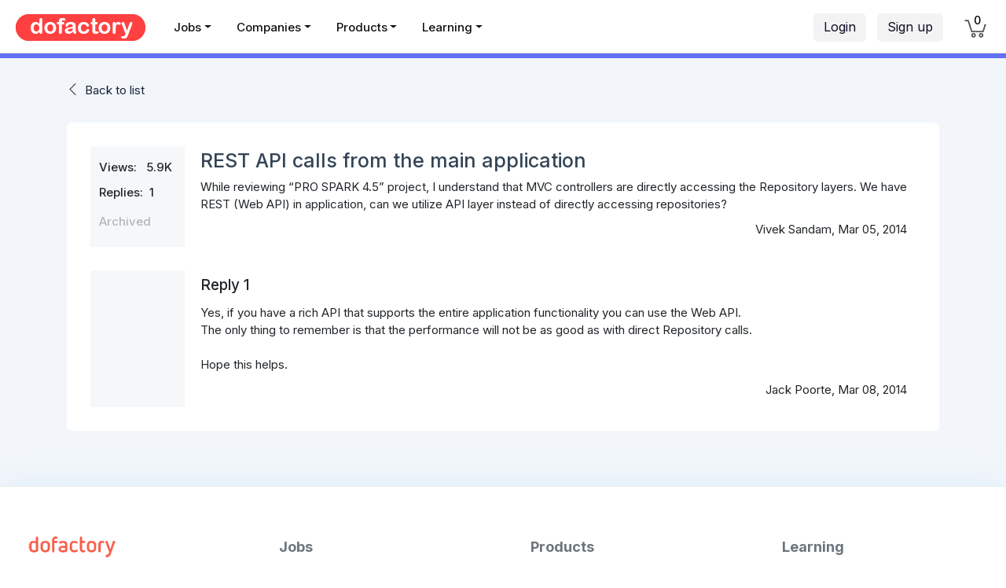

--- FILE ---
content_type: text/html; charset=utf-8
request_url: https://www.dofactory.com/forum/1893/rest-api-calls
body_size: 8873
content:
<!DOCTYPE html>
<html lang="en">
<head>
    <meta charset="utf-8">
    <meta http-equiv="X-UA-Compatible" content="IE=edge">
    <meta name="viewport" content="width=device-width, initial-scale=1.0">

    <meta property="og:title" content="REST API calls from the main application" />
    <meta property="og:description" content="Topic: REST API calls from the main application" />
    <meta property="og:url" content="https://www.dofactory.com" />
    <meta property="og:type" content="website" />
    <meta property="og:locale" content="en_US" />

    <meta name="twitter:card" content="summary">
    <meta name="twitter:title" content="REST API calls from the main application" />
    <meta name="twitter:description" content="Topic: REST API calls from the main application" />

    <meta name="author" content="Dofactory" />

    <meta name="google-adsense-account" content="ca-pub-3229461756054479" />

    <title>REST API calls from the main application</title>
    <meta name="description" content="Topic: REST API calls from the main application">
    <meta name="keywords">

    <link rel="icon" href="/favicon.ico">
    <link rel="canonical" href="https://www.dofactory.com/forum/1893/rest-api-calls" />
    
    <link rel="preconnect" href="https://fonts.googleapis.com">
    <link rel="preconnect" href="https://fonts.gstatic.com" crossorigin>
    <link href="https://fonts.googleapis.com/css2?family=Inter:wght@400;500;600;700&display=swap" rel="stylesheet">

    
    

    
        <link rel="stylesheet" href="/lib/bootstrap/css/bootstrap.min.css?v=L_W5Wfqfa0sdBNIKN9cG6QA5F2qx4qICmU2VgLruv9Y" />
        <link rel="stylesheet" href="/lib/bootstrap-datepicker/css/bootstrap-datepicker.min.css?v=siyOpF_pBWUPgIcQi17TLBkjvNgNQArcmwJB8YvkAgg" />
        <link rel="stylesheet" href="/lib/trix/trix.min.css?v=9ufCfiBHsyGGmgsJx4DBEN_h10zGnQp5fzTDTE6Dffg" />
        <link rel="stylesheet" href="/lib/simple-line-icons/css/simple-line-icons.min.css?v=7O1DfUu4pybYI7uAATw34eDrgQaWGOfMV_8erfDQz_Q" />
        <link rel="stylesheet" href="/lib/google-code-prettify/prettify.css?v=YYvcuFRWOPKudlOnW_y5kOvXw3dO1NYFXJxsfoabmAo" />
        <link rel="stylesheet" href="/css/app.min.css?v=NJU1_64JOUpEOBWRRaYBYbnvadZiVAaLyBBzCgUanag" />

    



    


    




</head>

<body>

    
<style>

    .navbar .nav-link,
    .navbar .nav-link:hover,
    .navbar .nav-link:focus,
    .navbar .nav-link:active,
    .navbar .nav-link.active { margin-right: 16px; padding: 5px 7px 9px 7px !important; color: rgb(110,109,122) !important; font-size: 14px !important; font-weight: 500; }

        .navbar .nav-link:hover,
        .navbar .nav-link:focus,
        .navbar .nav-link:active,
        .navbar .nav-link.active { color: #000 !important; border-bottom: 2px solid #999; }

    /* secondary menus */

    .navbar .nav-sub-item { margin-top: 7px; margin-left: 5px; margin-right: 5px; }
    .navbar .nav-sub-link { background: white; padding: 4px 8px 4px !important; color: #667 !important; font-size: 15px !important; font-weight: 400 !important; background-color: #F0F8FC; xborder: 1px solid #ccc; xborder-radius: 35px; }

        .navbar .nav-sub-link:hover,
        .navbar .nav-sub-link:focus,
        .navbar .nav-sub-link:active,
        .navbar .nav-sub-link.active { background-color: #EBF3FC; color: #000 !important; text-decoration: none; border-color: #bbb; }
    /*e8ecef;*/



    /* probably not used */
    .navbar .nav-link.sections { border: 2px solid #abc; background-color: #f0f6ff; padding: 4px 8px 4px 9px !important; color: rgba(30, 144, 220, 0.8) !important; font-weight: bold; border-color: rgb(10, 102, 194); }
        .navbar .nav-link.sections:hover { background-color: #f0f6ff; border-width: 2px; }

    .dropdown-menu { margin-top: 0px; }

        .dropdown-menu .dropdown-item { border-bottom: 0; padding: .45rem 1.5rem; font-size: 15px !important; }


    .nav-icon { color: black; }

        .nav-icon:hover, .nav-icon:focus, .nav-icon:active { color: black !important; text-decoration: none; }

    .container__arrow { height: 16px; width: 16px; background-color: #fff; position: absolute; }

    .container__arrow--tc { left: 50%; top: -1px; border-left: 1px solid rgba(0, 0, 0, 0.3); border-top: 1px solid rgba(0, 0, 0, 0.3); transform: translate(-50%, -50%) rotate(45deg); }

    .container__arrow--bc { bottom: -16px; left: 50%; border-bottom: 1px solid rgba(0, 0, 0, 0.3); border-right: 1px solid rgba(0, 0, 0, 0.3); transform: translate(-50%, -50%) rotate(45deg); }

    /*#q { font-weight: 600; background-color: white; }*/

    /*#q:focus, #q:hover { color: #495057; background-color: #fff !important; border-color: #ddd; outline: 0; box-shadow: 0px 0px 1px 2px #ff7746;  }*/
    /*#8B3DFF*/

    .btn-got-it { background: #9e5dff; color: white; font-size: 15px; }

        .btn-got-it:hover { background-color: #9E77F3; color: white; }

    #q::-webkit-input-placeholder { font-style: normal; color: #888 !important; font-weight: normal; font-size: 14px; }

    #q:-ms-input-placeholder { font-style: normal; color: #888 !important; font-weight: normal; font-size: 14px; }

    #q::placeholder { font-style: normal; color: #888 !important; font-weight: normal; font-size: 14px; }

    .q-style { border-radius: 6px; padding-left: 70px; background-color: #f0f4f8; border: 0px !important; box-shadow: none !important; }
        .q-style:hover { background-color: #eaeff3; cursor: pointer; }
        .q-style:focus { border: 1px solid #abc !important; }

    /* .btn-login { background-color: #eaeffd; border: 1px solid white; border-radius: 25px; transition: color .15s ease-in-out, background-color .15s ease-in-out, border-color .15s ease-in-out, box-shadow .15s ease-in-out; }
                                                                                                                    .btn-login:hover, .btn-login:focus, .btn-join.focus { background-color: #d8e5f7; border: 1px solid #ddd; xbox-shadow: 0 5px 11px 0 rgba(0,0,5,.06), 0 4px 15px 0 rgba(0,0,5,.06); }
                                                                                                                */

    /* override (for now) */
    /*.do-navbar { position: -webkit-relative; position: relative; top: 0; z-index: 1021; }*/
    /*background-color:#F0F6FC;*/

    /*.btn-category {background-color:#F0F6FC; color:black; border:1px solid: #F0F6FC; border-right-color:#999; }
                                              .btn-category:active, .btn-category.active{ background-color: #ecF2F8;}*/

    .nav-heading { color: #111; }
        .nav-heading:hover, .nav-heading.xactive { color: #f43d83; color: #333; border-radius: 3px; }
</style>


    <header class="d-none d-lg-block " style="padding-top:5px;height:68px; background: white !important; xbox-shadow: rgba(103,190,200,.1) 0 4px 24px 0; border-bottom: 1px solid #dedede; ">


        <div class="d-flex" style="height:58px;">


            <div xstyle="width:230px;border-right:1px solid #ddd;xbackground:#FF00D8">
                <a class="pl-20 pt-13 d-block" href="/">
                    <img src="/img/dofactory.png" xheight="30" alt="Dofactory.com" class="no-outline" />
                </a>
            </div>


            <div style="min-width:420px;">
                <ul class="nav mt-11 font-weight-semibold" style="margin-left:20px;">



                    <li class="nav-item dropdown">
                        <a class='nav-link nav-heading dropdown-toggle' data-toggle="dropdown" href="/jobs">Jobs</a>
                        <div class="dropdown-menu dropdown-menu-border">
                            <a class="dropdown-item" href="/jobs">Find Jobs</a>
                             <div class="dropdown-divider"></div>
                            <a class="dropdown-item" href="/jobs/add">Post a Job</a>
                        </div>
                    </li>
                    <li class="nav-item dropdown">
                        <a class='nav-link nav-heading dropdown-toggle' data-toggle="dropdown" href="/companies">Companies</a>
                        <div class="dropdown-menu dropdown-menu-border width-200">
                            <a class="dropdown-item" href="/companies">Find Companies &nbsp;&nbsp;</a>
                            <div class="dropdown-divider"></div>
                            <a class="dropdown-item" href="/companies/add">List your Company &nbsp;&nbsp;</a>
                        </div>
                    </li>






                    <li class="nav-item">
                        <a class='nav-link nav-heading dropdown-toggle' data-toggle="dropdown" href="javascript:void(0)">Products</a>
                        <div class="dropdown-menu dropdown-menu-border" style="width:600px;" aria-labelledby="navbarProducts">
                            <div class="d-flex p-10">

                                <div class="width-270">
                                    <a class="dropdown-item py-7 pl-20 border-0 my-5" href="/products/dofactory-net"><div class="d-flex flex-row width-200"><div class="pt-3"><img src="/img/n.png" width="32" class="xpt-2" /></div><div class="pl-14 pt-1"><div class="font-16 font-weight-semibold">Dofactory .NET</div><div class="font-13">#1 .NET Success Pack</div></div></div></a>
                                    <a class="dropdown-item py-7 pl-20 border-0 my-5" href="/products/dofactory-sql"><div class="d-flex flex-row width-200"><div class="pt-3"><img src="/img/s.png" width="32" class="xpt-2" /></div><div class="pl-14 pt-1"><div class="font-16 font-weight-semibold">Dofactory SQL</div><div class="font-13">#1 SQL Success Pack</div></div></div></a>
                                    <a class="dropdown-item py-7 pl-20 border-0 my-5" href="/products/dofactory-js"><div class="d-flex flex-row width-200"><div class="pt-3"><img src="/img/j.png" width="32" class="xpt-2" /></div><div class="pl-14 pt-1"><div class="font-16 font-weight-semibold">Dofactory JS</div><div class="font-13">#1 JS Success Pack</div></div></div></a>
                                    <span class="d-block height-10"></span>

                                </div>
                                <div class="pl-20 width-270">
                                    <a class="dropdown-item py-7 pl-20 border-0 my-5" href="/products/dofactory-bundle"><div class="d-flex flex-row width-200"><div class="pt-3"><img src="/img/b.png" width="32" class="xpt-2" /></div><div class="pl-14 pt-1"><div class="font-16 font-weight-semibold">Dofactory Bundle</div><div class="font-13">The Complete Package</div></div></div></a>
                                    <div class="dropdown-divider "></div>
                                    <a class="dropdown-item pt-7 pb-15 pl-20 border-0 my-5" href="/products"><div class="d-flex flex-row width-200"><div class="pt-3"><img src="/img/all.png" width="40" class="xpt-2" /></div><div class="pl-10 pt-1"><div class="font-16 font-weight-semibold">All Products</div><div class="font-13">Product overview</div></div></div></a>
                                </div>
                            </div>
                        </div>
                    </li>

                    <li class="nav-item dropdown">
                        <a class='nav-link nav-heading dropdown-toggle' data-toggle="dropdown" href="javascript:void(0)">Learning</a>
                        <div class="dropdown-menu dropdown-menu-border">
                            <a class="dropdown-item" href="/tutorials">Tutorials &nbsp;&nbsp;</a>
                            <div class="dropdown-divider"></div>
                            <a class="dropdown-item" href="/articles">Articles</a>

                        </div>
                    </li>

                </ul>
            </div>



            <div class="ml-auto">
                <div class="d-flex">

                    <div class="">
                        <div class="d-flex xposition-relative">

                                <div class="ml-left pt-12 ml-20 mr-15">
                                    <a class="btn btn-light-gray pt-4 mr-10" href="/login">Login</a>
                                    <a class="btn btn-light-gray pt-4 mr-12" href="/join">Sign up</a>
                                </div>




                                <div>
                                    <ul class="navbar-nav ml-auto">

                                        <li class="nav-item mr-25" style="color: #fff3f3;">
                                            <a class="nav-link" style="padding-top:20px !important; padding-bottom: 13px !important;" href="/cart">
                                                <span class="position-relative">
                                                    <img title="Cart" src="/img/cart.png" style="width: 28px;" />
                                                    <span title="Cart" class="position-absolute font-14 rounded-circle text-center" style='width:17px;top:-11px;left:8px;font-weight:normal;color:#000;font-weight:500; '>
                                                        0
                                                    </span>
                                                </span>
                                            </a>
                                        </li>
                                    </ul>

                                </div>
                        </div>
                    </div>
                </div>
            </div>
        </div>

    </header>
    <header class="d-block d-lg-none" style="height:65px; background: white !important; border-bottom: 1px solid #dedede;; ">

        <div class="d-flex">

            <div style="width:90px;">
                <a class="px-25 pt-10 xwidth-220 d-block" href="/">
                    <img src="/img/dofactory-button.png" alt="Dofactory.com" xheight="40" class="no-outline" />
                </a>
            </div>

            <div class="pt-12 pr-10 flex-grow-1 " style="position:relative;">

            </div>

            <div class="width-80">
                <button class="navbar-toggler" style="outline:none;background:white;" type="button" onclick="window.scrollTo(0, 0);" data-toggle="collapse" data-target="#small-content" aria-controls="navbarSupportedContent" aria-expanded="false" aria-label="Toggle navigation">
                    <span class="navbar-toggler-icon pt-3 mt-9"><i class="icon-menu font-24 xtext-white"></i></span>
                </button>
            </div>

        </div>

        <div class="collapse navbar-collapse hide mt-10" id="small-content">
            <ul class="navbar-nav mr-auto bg-dark font-13 ">
                <li class="nav-item" style="z-index:2000; background-color:#222;"><a class="nav-link nav-link-small" href="/jobs">Jobs</a></li>
                <li class="nav-item" style="z-index:2000; background-color:#222;"><a class="nav-link nav-link-small" href="/companies">Companies</a></li>
                <li class="nav-item" style="z-index:2000; background-color:#222;"><a class="nav-link nav-link-small" href="/products">Products</a></li>
                <li class="nav-item" style="z-index:2000; background-color:#222;"><a class="nav-link nav-link-small" href="/about">About</a></li>
                <li class="nav-item" style="z-index:2000; background-color:#222;"><a class="nav-link nav-link-small" href="/tutorials">Tutorials</a></li>
                <li class="nav-item" style="z-index:2000; background-color:#222;"><a class="nav-link nav-link-small" href="/articles">Articles</a></li>
                    <li class="nav-item" style="z-index:2000; background-color:#222;"><a class="nav-link nav-link-small" href="/join">Sign up</a></li>
                    <li class="nav-item" style="z-index:2000; background-color:#222;"><a class="nav-link nav-link-small" href="/login">Login</a></li>

            </ul>
        </div>
    </header>



    
<div class="std-page">

    <div class="std-gradient">
    </div>

    <div class="container pb-70">

        <div class="mt-30 std-row">

            <div><i class="icon icon-arrow-left"></i> &nbsp;<a rel="nofollow" href="/forum">Back to list</a></div>


            <div class="std-box p-30  mt-30">
                <table class="w-100">
                    <tr>
                        <td class="align-top" style="width:120px !important;background:#f6f7f9;">

                            <div class="p-10 pt-15"><span class="font-weight-semibold">Views:&nbsp;&nbsp; 5.9K</span></div>
                            <div class="pl-10 pt-0"><span class="font-weight-semibold">Replies:&nbsp; 1</span></div>
                            <div class="pl-10 pt-15 "><span class="font-weight-semibold text-extra-muted">Archived</span></div>

                        </td>
                        <td class="pl-20 pt-3">

                            <div><h1 class="font-weight-semibold font-25" style="color:#345;">REST API calls from the main application</h1></div>
                            <div class="">While reviewing “PRO SPARK 4.5” project, I understand that MVC controllers are directly accessing the Repository layers. We have REST (Web API) in application, can we utilize API layer instead of directly accessing repositories?<br /></div>
                            <div class="text-right p-10">Vivek Sandam, Mar 05, 2014</div>

                        </td>
                    </tr>
                </table>


                    <table class="w-100 mt-30">
                        <tr>
                            <td class="align-top" style="width:120px !important;background:#f6f7f9;">

                                <div class="p-10"><span class="font-weight-semibold"></span></div>
                                <div class="pl-10 pt-0"><span class="font-weight-semibold"></span></div>

                            </td>

                            <td class="pl-20 pt-3">

                                <div><h5 class="font-19 font-weight-semibold py-5">Reply&nbsp;1</h5></div>


                                <div class="">Yes, if you have a rich API that supports the entire application functionality you can use the Web API.&nbsp;<br />
The only thing to remember is that the performance will not be as good as with direct Repository calls.&nbsp;<br />
<br />
Hope this helps.&nbsp;<br /></div>
                                <div class="text-right p-10">Jack Poorte, Mar 08, 2014</div>

                            </td>
                        </tr>
                    </table>
            </div>
        </div>
    </div>
</div>










    
    <div class="box-shadow" style="border-top:1px solid #e2ecee;">
        <div class="container-fluid">
            <div class="row" style="padding:60px 0 10px 0;">

                <div class="col-md-3 mb-2">
                    <div class="pl-20 pb-15"><img src="/img/dofactorylogo.png" height="30" /></div>
                    <ul class="footer-list">
                        <li class="footer-item"><a class="footer-link" href="/about">About Us</a></li>
                        <li class="footer-item"><a class="footer-link" href="/story">Our Story</a></li>
                        <li class="footer-item"><a class="footer-link" href="/customers">Customers</a></li>
                        <li class="footer-item"><a class="footer-link" href="/contact">Contact Us</a></li>
                        <li class="footer-item"><a class="footer-link" href="/faq">FAQs</a></li>
                        <li class="footer-item"><a class="footer-link" href="/forum">Forum</a></li>
                        <li class="footer-item"><a class="footer-link" href="/login">Login</a> &nbsp; <a class="footer-link" href="/join">Sign up</a></li>
                        <li class="footer-item"><a class="footer-link" href="/sitemap">Sitemap</a></li>
                    </ul>
                    <div class="pl-20 font-weight-bold font-18 merriweather pb-10 pt-8 text-muted">Pricing</div>
                    <ul class="footer-list">
                        <li class="footer-item"><a class="footer-link" href="/pricing">Product Pricing</a></li>
                        <li class="footer-item"><a class="footer-link" href="/pricing/bundle">Bundle Pricing</a></li>
                        <li class="footer-item"><a class="footer-link" href="/pricing/compare">Compare Editions</a></li>
                    </ul>
                </div>

                <div class="col-md-3 mb-2">

                    <div class="pl-20 font-weight-bold font-18 merriweather pb-10 pt-3 text-muted ">Jobs</div>
                    <ul class="footer-list">
                        <li class="footer-item"><a class="footer-link" href="/jobs">Find Jobs</a></li>
                        <li class="footer-item"><a class="footer-link" href="/jobs/browse/technology">Jobs by Technology</a></li>
                        <li class="footer-item"><a class="footer-link" href="/jobs/browse/role">Jobs by Role</a></li>
                        <li class="footer-item"><a class="footer-link" href="/jobs/browse/location">Jobs by Location</a></li>
                        <li class="footer-item"><a class="footer-link" href="/jobs/browse/company">Jobs by Company</a></li>
                        <li class="footer-item"><a class="footer-link" href="/jobs/add">Post a free Job</a></li>

                    </ul>
                    <div class="pl-20 font-weight-bold font-18 merriweather pb-10 pt-8 text-muted">Companies</div>
                    <ul class="footer-list">
                        <li class="footer-item"><a class="footer-link" href="/companies">Find Companies</a></li>
                        <li class="footer-item"><a class="footer-link" href="/companies/browse/technology">Companies by Technology</a></li>
                        <li class="footer-item"><a class="footer-link" href="/companies/browse/location">Companies by Location</a></li>
                        <li class="footer-item"><a class="footer-link" href="/companies/add">List your Company</a></li>
                    </ul>


                </div>

                <div class="col-md-3 mb-2">
                    <div class="pl-20 font-weight-bold font-18 merriweather pb-10 pt-3 text-muted ">Products</div>
                    <ul class="footer-list">
                        <li class="footer-item"><a class="footer-link" href="/products">Overview</a></li>
                        <li class="footer-item"><a class="footer-link" href="/products/dofactory-net">Dofactory .NET</a></li>
                        <li class="footer-item"><a class="footer-link" href="/products/dofactory-sql">Dofactory SQL</a></li>
                        <li class="footer-item"><a class="footer-link" href="/products/dofactory-js">Dofactory JS</a></li>
                        <li class="footer-item"><a class="footer-link" href="/products/dofactory-bundle">Dofactory Bundle</a></li>
                    </ul>


                    <div class="pl-20 font-weight-bold font-18 merriweather pb-10 pt-8 text-muted">Demos</div>
                    <ul class="footer-list">
                        <li class="footer-item"><a class="footer-link" href="/showcases">Overview</a></li>
                        <li class="footer-item"><a class="footer-link" href="/showcases/analytics">Analytics App</a></li>
                        <li class="footer-item"><a class="footer-link" href="/showcases/ecommerce">Ecommerce App</a></li>
                        <li class="footer-item"><a class="footer-link" href="/showcases/saas">SaaS App</a></li>
                        <li class="footer-item"><a class="footer-link" href="/showcases/crm">CRM App</a></li>
                        <li class="footer-item"><a class="footer-link" href="/showcases/app-factory">33-Day App Factory&trade;</a></li>
                    </ul>

                </div>

                <div class="col-md-3 mb-2 ">
                    <div class="pl-20 font-weight-bold font-18 merriweather pb-10 pt-3 text-muted">Learning</div>
                    <ul class="footer-list">
                        <li class="footer-item"><a class="footer-link" href="/tutorials">Overview</a></li>
                        <li class="footer-item"><a class="footer-link" href="/sql">SQL Tutorial</a></li>
                        <li class="footer-item"><a class="footer-link" href="/sql/reference">SQL Reference</a></li>
                        <li class="footer-item"><a class="footer-link" href="/html">HTML Tutorial</a></li>
                        <li class="footer-item"><a class="footer-link" href="/html/ref">HTML Reference</a></li>
                        <li class="footer-item"><a class="footer-link" href="/net/design-patterns">.NET Design Patterns</a></li>
                        <li class="footer-item"><a class="footer-link" href="/reference/csharp-coding-standards">C# Coding Standards</a></li>
                        <li class="footer-item"><a class="footer-link" href="/javascript">JavaScript Tutorial</a></li>
                        <li class="footer-item"><a class="footer-link" href="/connection-strings">Connection Strings</a></li>
                        <li class="footer-item"><a class="footer-link" href="/visual-studio-shortcuts">Visual Studio Shortcuts</a></li>
                        <li class="footer-item"><a class="footer-link" href="/code-examples/csharp">C# Code Examples</a></li>
                        <li class="footer-item mt-15"><a class="footer-link" href="/articles">Articles</a></li>
                    </ul>
                </div>

            </div>

            <div class="row mx-10" style="border-bottom:1px solid #ddd;height:1px;">
            </div>

            <div class="row py-10">
                <div class="col pl-35">
                    <div class="font-weight-bold font-18 merriweather text-muted">Stay Inspired!</div>
                </div>
            </div>

            <div class="row pt-3 pb-10">
                <div class="col-12 col-md-6 xcol-md-5 pl-35">
                    Join other developers and designers who have
                    already signed up for our mailing list.
                </div>
                <div class="col-12 col-md-4 xcol-md-4 pl-35">

                    
<form method="post" action="/emaillist">
    <div class="input-group mb-3 pt-1">
        <input type="text" class="form-control" placeholder="Your email..." aria-label="your-email" aria-describedby="your-email" style="max-width:260px;" data-val="true" data-val-email="Invalid email address" data-val-required="Email is required." id="YourEmail" name="YourEmail" value="">
        <div class="input-group-append">
            <button type="submit" class="btn btn-blue" style="height:37px;border-bottom:1px solid #e4e4e4;">
                <i class="icon-arrow-right" aria-hidden="true"></i>
            </button>
        </div>
    </div>
    <span class="field-validation-valid" data-valmsg-for="YourEmail" data-valmsg-replace="true"></span>
<input name="__RequestVerificationToken" type="hidden" value="CfDJ8Mod5H8TFvBKgh6LzAV91TpB13PT9_mviwlFpZrvLzZtosHdoEsUkX8rn9g8EqUsf-hvz360PPMjaZG5x9m0yLzZ7Fg8gtiS1LQTsxioOn9CNGIw5CVEvu6ENzI9kWvbbnJRBMzEZ5bS5JF2P2ctn08" /></form>



                </div>

            </div>



            <div class="row mx-10 mt-10" style="border-bottom:1px solid #ddd;height:1px;">
            </div>

            <div class="p-20 mb-15 font-14">
                <div class="d-sm-flex">

                    <div class="pb-1">
                        <a href="/legal/terms" class="text-muted">Terms</a>&nbsp;&nbsp;&nbsp;&nbsp;
                        <a href="/legal/privacy" class="text-muted">Privacy</a>&nbsp;&nbsp;&nbsp;&nbsp;
                        <a href="/legal/cookies" class="text-muted">Cookies</a>&nbsp;&nbsp;&nbsp;&nbsp;&nbsp;&nbsp;
                        <a href="/legal/donotsell" class="text-muted">Do Not Sell</a>&nbsp;&nbsp;&nbsp;&nbsp;&nbsp;&nbsp;
                        <a href="/legal/licensing" class="text-muted">Licensing</a>&nbsp;&nbsp;&nbsp;&nbsp;&nbsp;&nbsp;

                    </div>
                    <div class="pb-1 ml-lg-auto">
                        Made with &nbsp;<img src="/img/heart.png" style="width:14px;" />&nbsp; in Austin, Texas. <span></span>&nbsp;-&nbsp;vsn 44.0.0
                    </div>
                </div>
                <div class="pb-1">
                    &copy; Data &amp; Object Factory, LLC. 
                </div>
            </div>
        </div>

    </div>




    


    <a id="scrollUp" href="#" class="scroll-up rounded-circle text-center pt-7"><i class="icon-arrow-up font-13"></i></a>

    
    

    
        <script src="/lib/jquery/jquery.min.js?v=CSXorXvZcTkaix6Yvo6HppcZGetbYMGWSFlBw8HfCJo"></script>
        <script src="/lib/jquery-validation/jquery.validate.min.js?v=sPB0F50YUDK0otDnsfNHawYmA5M0pjjUf4TvRJkGFrI"></script>
        <script src="/lib/jquery-validation-unobtrusive/jquery.validate.unobtrusive.min.js?v=9GycpJnliUjJDVDqP0UEu_bsm9U-3dnQUH8-3W10vkY"></script>
        <script src="/lib/google-code-prettify/prettify.js?v=4uV247xgfNF5_1EZRwEPZF00QaNTE67A29BsRDf4O3c"></script>
        <script src="/lib/google-code-prettify/lang-sql.js?v=My557O_cX4LNa3ao-aA2z3I4Ezkj6bDEnQEORTzgh14"></script>
        <script src="/lib/bootstrap/js/bootstrap.bundle.min.js?v=OUFW7hFO0_r5aEGTQOz9F_aXQOt-TwqI1Z4fbVvww04"></script>
        <script src="/lib/bootstrap-datepicker/js/bootstrap-datepicker.min.js?v=bqVeqGdJ7h_lYPq6xrPv_YGzMEb6dNxlfiTUHSgRCp8"></script>
        <script src="/lib/typeahead.js/typeahead.jquery.min.js?v=nORlj0J8ZjvGz-6rtHb2Jcc0QDASsDUNOwUkfcwoW8A"></script>
        <script src="/js/app.min.js?v=rq_tQuS5MYgBgZWU3AehOsRUd-dEQna6ygn2FmsP1SQ"></script>
    



    
    <script type="text/javascript">
        $(function() {

            Dofactory.Utils.ScrollToTarget.start();

        });
    </script>


    
    <!-- Global site tag (gtag.js) - Google Analytics -->
    <!-- Google tag (gtag.js) -->
    <script async src="https://www.googletagmanager.com/gtag/js?id=G-TK4Q0FJBDP"></script>
    <script>
        window.dataLayer = window.dataLayer || [];
        function gtag() { dataLayer.push(arguments); }
        gtag('js', new Date());

        gtag('config', 'G-TK4Q0FJBDP');
    </script>
    <!--  clarity.microsoft.com -->
    <script type="text/javascript">
        (function (c, l, a, r, i, t, y) {
            c[a] = c[a] || function () { (c[a].q = c[a].q || []).push(arguments) };
            t = l.createElement(r); t.async = 1; t.src = "https://www.clarity.ms/tag/" + i;
            y = l.getElementsByTagName(r)[0]; y.parentNode.insertBefore(t, y);
        })(window, document, "clarity", "script", "kdujpm7ben");
    </script>



</body>
</html>


--- FILE ---
content_type: text/css
request_url: https://www.dofactory.com/lib/google-code-prettify/prettify.css?v=YYvcuFRWOPKudlOnW_y5kOvXw3dO1NYFXJxsfoabmAo
body_size: 677
content:
/* Visual Studio C# color scheme*/
.com       { color: #008000; }
.str, .tag { color: #A31515; }
.kwd, .atv { color: #0000DD; }
.typ       { color: #2B91AF; }
.lit, .atn { color: #FF0000; }
.pun, .pln { color: #000000; }
.dec       { color: #800080; }

/*.com { color: #93a1a1; font-style: italic;}
.lit { color: #195f91; }
.pun, .opn, .clo { color: #93a1a1; }
.fun { color: #dc322f; }
.str, .atv { color: #D14; }
.kwd, .linenums .tag { color: #1e347b; }
.typ, .atn, .dec, .var { color: teal; }
.pln { color: #48484c; }
.tag {
}*/

.prettyprint {
  padding: 8px;
  background-color: #f7f7f7;
  border: 1px solid #e1e1e8;
}
.prettyprint.linenums {
  -webkit-box-shadow: inset 40px 0 0 #fbfbfc, inset 41px 0 0 #ececf0;
     -moz-box-shadow: inset 40px 0 0 #fbfbfc, inset 41px 0 0 #ececf0;
          box-shadow: inset 40px 0 0 #fbfbfc, inset 41px 0 0 #ececf0;
}

/* Specify class=linenums on a pre to get line numbering */
ol.linenums {
  margin: 0 0 0 0px; /* IE indents via margin-left */
} 
ol.linenums li {
  padding-left: 12px;
  color: #bebec5;
  line-height: 18px;
  text-shadow: 0 1px 0 #fff;
}